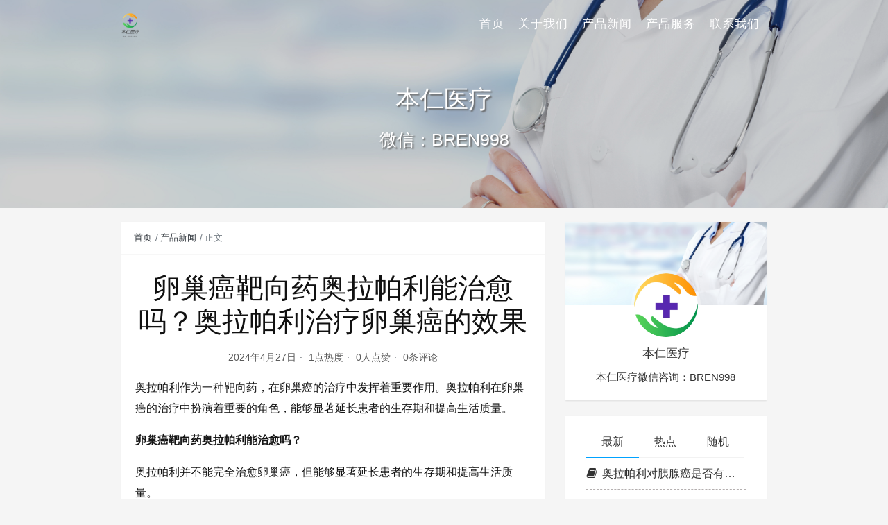

--- FILE ---
content_type: text/html
request_url: https://www.0pp0.cn/123.html
body_size: 7125
content:
<!DOCTYPE html>
<html lang="zh-CN">

<head>
    <meta charset="UTF-8">
    <title>卵巢癌靶向药奥拉帕利能治愈吗？奥拉帕利治疗卵巢癌的效果 - 卵巢癌老挝印度奥拉帕利靶向药多少钱一盒（瓶）价格效果+代购哪里买揭晓|奥拉帕利说明书|奥拉帕利(奥拉帕尼、Olaparib利普卓)医保谈判及功效与作用</title>
    <meta name="viewport" content="width=device-width, initial-scale=1, user-scalable=no">
<meta name="format-detection" content="telphone=no, date=no, address=no, email=no">
<meta name="theme-color" content="#282a2c">
<meta name="keywords" itemprop="keywords">
<meta name="description" itemprop="description" content="奥拉帕利作为一种靶向药，在卵巢癌的治疗中发挥着重要作用。奥拉帕利在卵巢癌的治疗中扮演着重要的角色，能够显著延长患者的生存期和提高生活质量。 卵巢癌靶向药奥拉帕利能治愈吗？ 奥拉帕利并不能完全治愈卵巢癌，但能够显著延长患者的生存期和提高生活质量。 奥拉帕利治疗卵巢癌的效果 奥拉帕利主要用于治疗携带BRCA突变的晚期卵巢癌患者。在一线化疗缓解后，接受奥拉帕利维持治疗2，有超过48%的患者中位无进展生存期达到5。这意味着，对于这部分患者来说，奥拉帕利能够显著延长他们的无进展生存期，降低复发的风险。此外，奥拉帕利也被用于铂 [&hellip;]">
<meta itemprop="image" content="/wp-content/themes/seatonjiang-kratos-abc6b58/assets/img/default.jpg">
<meta property="og:site_name" content="卵巢癌老挝印度奥拉帕利靶向药多少钱一盒（瓶）价格效果+代购哪里买揭晓|奥拉帕利说明书|奥拉帕利(奥拉帕尼、Olaparib利普卓)医保谈判及功效与作用">
<meta property="og:url" content="/123.html">
<meta property="og:title" content="卵巢癌靶向药奥拉帕利能治愈吗？奥拉帕利治疗卵巢癌的效果">
<meta property="og:image" content="/wp-content/themes/seatonjiang-kratos-abc6b58/assets/img/default.jpg">
<meta property="og:image:type" content="image/webp">
<meta property="og:locale" content="zh-CN">
<meta name="twitter:card" content="summary_large_image">
<meta name="twitter:title" content="卵巢癌靶向药奥拉帕利能治愈吗？奥拉帕利治疗卵巢癌的效果">
<meta name="twitter:creator" content="本仁医疗">
<meta name="robots" content="max-image-preview:large">
<style id="classic-theme-styles-inline-css" type="text/css">/*! This file is auto-generated */
.wp-block-button__link{color:#fff;background-color:#32373c;border-radius:9999px;box-shadow:none;text-decoration:none;padding:calc(.667em + 2px) calc(1.333em + 2px);font-size:1.125em}.wp-block-file__button{background:#32373c;color:#fff;text-decoration:none}</style>
<style id="global-styles-inline-css" type="text/css">body{--wp--preset--color--black: #000000;--wp--preset--color--cyan-bluish-gray: #abb8c3;--wp--preset--color--white: #ffffff;--wp--preset--color--pale-pink: #f78da7;--wp--preset--color--vivid-red: #cf2e2e;--wp--preset--color--luminous-vivid-orange: #ff6900;--wp--preset--color--luminous-vivid-amber: #fcb900;--wp--preset--color--light-green-cyan: #7bdcb5;--wp--preset--color--vivid-green-cyan: #00d084;--wp--preset--color--pale-cyan-blue: #8ed1fc;--wp--preset--color--vivid-cyan-blue: #0693e3;--wp--preset--color--vivid-purple: #9b51e0;--wp--preset--gradient--vivid-cyan-blue-to-vivid-purple: linear-gradient(135deg,rgba(6,147,227,1) 0%,rgb(155,81,224) 100%);--wp--preset--gradient--light-green-cyan-to-vivid-green-cyan: linear-gradient(135deg,rgb(122,220,180) 0%,rgb(0,208,130) 100%);--wp--preset--gradient--luminous-vivid-amber-to-luminous-vivid-orange: linear-gradient(135deg,rgba(252,185,0,1) 0%,rgba(255,105,0,1) 100%);--wp--preset--gradient--luminous-vivid-orange-to-vivid-red: linear-gradient(135deg,rgba(255,105,0,1) 0%,rgb(207,46,46) 100%);--wp--preset--gradient--very-light-gray-to-cyan-bluish-gray: linear-gradient(135deg,rgb(238,238,238) 0%,rgb(169,184,195) 100%);--wp--preset--gradient--cool-to-warm-spectrum: linear-gradient(135deg,rgb(74,234,220) 0%,rgb(151,120,209) 20%,rgb(207,42,186) 40%,rgb(238,44,130) 60%,rgb(251,105,98) 80%,rgb(254,248,76) 100%);--wp--preset--gradient--blush-light-purple: linear-gradient(135deg,rgb(255,206,236) 0%,rgb(152,150,240) 100%);--wp--preset--gradient--blush-bordeaux: linear-gradient(135deg,rgb(254,205,165) 0%,rgb(254,45,45) 50%,rgb(107,0,62) 100%);--wp--preset--gradient--luminous-dusk: linear-gradient(135deg,rgb(255,203,112) 0%,rgb(199,81,192) 50%,rgb(65,88,208) 100%);--wp--preset--gradient--pale-ocean: linear-gradient(135deg,rgb(255,245,203) 0%,rgb(182,227,212) 50%,rgb(51,167,181) 100%);--wp--preset--gradient--electric-grass: linear-gradient(135deg,rgb(202,248,128) 0%,rgb(113,206,126) 100%);--wp--preset--gradient--midnight: linear-gradient(135deg,rgb(2,3,129) 0%,rgb(40,116,252) 100%);--wp--preset--font-size--small: 13px;--wp--preset--font-size--medium: 20px;--wp--preset--font-size--large: 36px;--wp--preset--font-size--x-large: 42px;--wp--preset--spacing--20: 0.44rem;--wp--preset--spacing--30: 0.67rem;--wp--preset--spacing--40: 1rem;--wp--preset--spacing--50: 1.5rem;--wp--preset--spacing--60: 2.25rem;--wp--preset--spacing--70: 3.38rem;--wp--preset--spacing--80: 5.06rem;--wp--preset--shadow--natural: 6px 6px 9px rgba(0, 0, 0, 0.2);--wp--preset--shadow--deep: 12px 12px 50px rgba(0, 0, 0, 0.4);--wp--preset--shadow--sharp: 6px 6px 0px rgba(0, 0, 0, 0.2);--wp--preset--shadow--outlined: 6px 6px 0px -3px rgba(255, 255, 255, 1), 6px 6px rgba(0, 0, 0, 1);--wp--preset--shadow--crisp: 6px 6px 0px rgba(0, 0, 0, 1);}:where(.is-layout-flex){gap: 0.5em;}:where(.is-layout-grid){gap: 0.5em;}body .is-layout-flow > .alignleft{float: left;margin-inline-start: 0;margin-inline-end: 2em;}body .is-layout-flow > .alignright{float: right;margin-inline-start: 2em;margin-inline-end: 0;}body .is-layout-flow > .aligncenter{margin-left: auto !important;margin-right: auto !important;}body .is-layout-constrained > .alignleft{float: left;margin-inline-start: 0;margin-inline-end: 2em;}body .is-layout-constrained > .alignright{float: right;margin-inline-start: 2em;margin-inline-end: 0;}body .is-layout-constrained > .aligncenter{margin-left: auto !important;margin-right: auto !important;}body .is-layout-constrained > :where(:not(.alignleft):not(.alignright):not(.alignfull)){max-width: var(--wp--style--global--content-size);margin-left: auto !important;margin-right: auto !important;}body .is-layout-constrained > .alignwide{max-width: var(--wp--style--global--wide-size);}body .is-layout-flex{display: flex;}body .is-layout-flex{flex-wrap: wrap;align-items: center;}body .is-layout-flex > *{margin: 0;}body .is-layout-grid{display: grid;}body .is-layout-grid > *{margin: 0;}:where(.wp-block-columns.is-layout-flex){gap: 2em;}:where(.wp-block-columns.is-layout-grid){gap: 2em;}:where(.wp-block-post-template.is-layout-flex){gap: 1.25em;}:where(.wp-block-post-template.is-layout-grid){gap: 1.25em;}.has-black-color{color: var(--wp--preset--color--black) !important;}.has-cyan-bluish-gray-color{color: var(--wp--preset--color--cyan-bluish-gray) !important;}.has-white-color{color: var(--wp--preset--color--white) !important;}.has-pale-pink-color{color: var(--wp--preset--color--pale-pink) !important;}.has-vivid-red-color{color: var(--wp--preset--color--vivid-red) !important;}.has-luminous-vivid-orange-color{color: var(--wp--preset--color--luminous-vivid-orange) !important;}.has-luminous-vivid-amber-color{color: var(--wp--preset--color--luminous-vivid-amber) !important;}.has-light-green-cyan-color{color: var(--wp--preset--color--light-green-cyan) !important;}.has-vivid-green-cyan-color{color: var(--wp--preset--color--vivid-green-cyan) !important;}.has-pale-cyan-blue-color{color: var(--wp--preset--color--pale-cyan-blue) !important;}.has-vivid-cyan-blue-color{color: var(--wp--preset--color--vivid-cyan-blue) !important;}.has-vivid-purple-color{color: var(--wp--preset--color--vivid-purple) !important;}.has-black-background-color{background-color: var(--wp--preset--color--black) !important;}.has-cyan-bluish-gray-background-color{background-color: var(--wp--preset--color--cyan-bluish-gray) !important;}.has-white-background-color{background-color: var(--wp--preset--color--white) !important;}.has-pale-pink-background-color{background-color: var(--wp--preset--color--pale-pink) !important;}.has-vivid-red-background-color{background-color: var(--wp--preset--color--vivid-red) !important;}.has-luminous-vivid-orange-background-color{background-color: var(--wp--preset--color--luminous-vivid-orange) !important;}.has-luminous-vivid-amber-background-color{background-color: var(--wp--preset--color--luminous-vivid-amber) !important;}.has-light-green-cyan-background-color{background-color: var(--wp--preset--color--light-green-cyan) !important;}.has-vivid-green-cyan-background-color{background-color: var(--wp--preset--color--vivid-green-cyan) !important;}.has-pale-cyan-blue-background-color{background-color: var(--wp--preset--color--pale-cyan-blue) !important;}.has-vivid-cyan-blue-background-color{background-color: var(--wp--preset--color--vivid-cyan-blue) !important;}.has-vivid-purple-background-color{background-color: var(--wp--preset--color--vivid-purple) !important;}.has-black-border-color{border-color: var(--wp--preset--color--black) !important;}.has-cyan-bluish-gray-border-color{border-color: var(--wp--preset--color--cyan-bluish-gray) !important;}.has-white-border-color{border-color: var(--wp--preset--color--white) !important;}.has-pale-pink-border-color{border-color: var(--wp--preset--color--pale-pink) !important;}.has-vivid-red-border-color{border-color: var(--wp--preset--color--vivid-red) !important;}.has-luminous-vivid-orange-border-color{border-color: var(--wp--preset--color--luminous-vivid-orange) !important;}.has-luminous-vivid-amber-border-color{border-color: var(--wp--preset--color--luminous-vivid-amber) !important;}.has-light-green-cyan-border-color{border-color: var(--wp--preset--color--light-green-cyan) !important;}.has-vivid-green-cyan-border-color{border-color: var(--wp--preset--color--vivid-green-cyan) !important;}.has-pale-cyan-blue-border-color{border-color: var(--wp--preset--color--pale-cyan-blue) !important;}.has-vivid-cyan-blue-border-color{border-color: var(--wp--preset--color--vivid-cyan-blue) !important;}.has-vivid-purple-border-color{border-color: var(--wp--preset--color--vivid-purple) !important;}.has-vivid-cyan-blue-to-vivid-purple-gradient-background{background: var(--wp--preset--gradient--vivid-cyan-blue-to-vivid-purple) !important;}.has-light-green-cyan-to-vivid-green-cyan-gradient-background{background: var(--wp--preset--gradient--light-green-cyan-to-vivid-green-cyan) !important;}.has-luminous-vivid-amber-to-luminous-vivid-orange-gradient-background{background: var(--wp--preset--gradient--luminous-vivid-amber-to-luminous-vivid-orange) !important;}.has-luminous-vivid-orange-to-vivid-red-gradient-background{background: var(--wp--preset--gradient--luminous-vivid-orange-to-vivid-red) !important;}.has-very-light-gray-to-cyan-bluish-gray-gradient-background{background: var(--wp--preset--gradient--very-light-gray-to-cyan-bluish-gray) !important;}.has-cool-to-warm-spectrum-gradient-background{background: var(--wp--preset--gradient--cool-to-warm-spectrum) !important;}.has-blush-light-purple-gradient-background{background: var(--wp--preset--gradient--blush-light-purple) !important;}.has-blush-bordeaux-gradient-background{background: var(--wp--preset--gradient--blush-bordeaux) !important;}.has-luminous-dusk-gradient-background{background: var(--wp--preset--gradient--luminous-dusk) !important;}.has-pale-ocean-gradient-background{background: var(--wp--preset--gradient--pale-ocean) !important;}.has-electric-grass-gradient-background{background: var(--wp--preset--gradient--electric-grass) !important;}.has-midnight-gradient-background{background: var(--wp--preset--gradient--midnight) !important;}.has-small-font-size{font-size: var(--wp--preset--font-size--small) !important;}.has-medium-font-size{font-size: var(--wp--preset--font-size--medium) !important;}.has-large-font-size{font-size: var(--wp--preset--font-size--large) !important;}.has-x-large-font-size{font-size: var(--wp--preset--font-size--x-large) !important;}
.wp-block-navigation a:where(:not(.wp-element-button)){color: inherit;}
:where(.wp-block-post-template.is-layout-flex){gap: 1.25em;}:where(.wp-block-post-template.is-layout-grid){gap: 1.25em;}
:where(.wp-block-columns.is-layout-flex){gap: 2em;}:where(.wp-block-columns.is-layout-grid){gap: 2em;}
.wp-block-pullquote{font-size: 1.5em;line-height: 1.6;}</style>
<link rel="stylesheet" id="bootstrap-css" href="/wp-content/themes/seatonjiang-kratos-abc6b58/assets/css/bootstrap.min.css?ver=4.5.0" type="text/css" media="all">
<link rel="stylesheet" id="kicon-css" href="/wp-content/themes/seatonjiang-kratos-abc6b58/assets/css/iconfont.min.css?ver=4.2.4" type="text/css" media="all">
<link rel="stylesheet" id="layer-css" href="/wp-content/themes/seatonjiang-kratos-abc6b58/assets/css/layer.min.css?ver=3.1.1" type="text/css" media="all">
<link rel="stylesheet" id="lightgallery-css" href="/wp-content/themes/seatonjiang-kratos-abc6b58/assets/css/lightgallery.min.css?ver=1.4.0" type="text/css" media="all">
<link rel="stylesheet" id="kratos-css" href="/wp-content/themes/seatonjiang-kratos-abc6b58/style.css?ver=4.2.4" type="text/css" media="all">
<style id="kratos-inline-css" type="text/css">@media screen and (min-width: 992px) {
            .k-nav .navbar-brand h1 {
                color: #ffffff;
            }
            .k-nav .navbar-nav > li.nav-item > a {
                color: #ffffff;
            }
        }</style>
<link rel="alternate" type="application/json+oembed" href="/wp-json/oembed/1.0/embed?url=http%3A%2F%2F%2F123.html">
<link rel="alternate" type="text/xml+oembed" href="/wp-json/oembed/1.0/embed?url=http%3A%2F%2F%2F123.html#038;format=xml">
<script type="text/javascript" src="/wp-includes/js/jquery/jquery.min.js?ver=3.7.1" id="jquery-core-js"></script>
<script type="text/javascript" src="/wp-includes/js/jquery/jquery-migrate.min.js?ver=3.4.1" id="jquery-migrate-js"></script>
<script></script>
</head>

<body>
    <div class="k-header">
        <nav class="k-nav navbar navbar-expand-lg navbar-light fixed-top">
            <div class="container">
                <a class="navbar-brand" href="/">
                    <img src="/wp-content/uploads/2024/04/logo-1.png"><h1 style="display:none">卵巢癌老挝印度奥拉帕利靶向药多少钱一盒（瓶）价格效果+代购哪里买揭晓|奥拉帕利说明书|奥拉帕利(奥拉帕尼、Olaparib利普卓)医保谈判及功效与作用</h1>                </a>
                                    <button class="navbar-toggler navbar-toggler-right" id="navbutton" type="button" data-toggle="collapse" data-target="#navbarResponsive" aria-controls="navbarResponsive" aria-expanded="false" aria-label="Toggle navigation">
                        <span class="line first-line"></span>
                        <span class="line second-line"></span>
                        <span class="line third-line"></span>
                    </button>
                <div id="navbarResponsive" class="collapse navbar-collapse"><ul id="menu-menu-1" class="navbar-nav ml-auto">
<li class="nav-item"><a title="首页" href="/" class="nav-link">首页</a></li>
<li class="nav-item"><a title="关于我们" href="/about" class="nav-link">关于我们</a></li>
<li class="nav-item"><a title="产品新闻" href="/category/news" class="nav-link">产品新闻</a></li>
<li class="nav-item"><a title="产品服务" href="/service" class="nav-link">产品服务</a></li>
<li class="nav-item"><a title="联系我们" href="/contact" class="nav-link">联系我们</a></li>
</ul></div>            </div>
        </nav>
                    <div class="banner">
                <div class="overlay"></div>
                <div class="content text-center" style="background-image: url(/wp-content/uploads/2024/04/R-C.jpg);">
                    <div class="introduce animate__animated animate__fadeInUp">
                        <div class="title">本仁医疗</div>
<div class="mate">微信：BREN998</div>                    </div>
                </div>
            </div>
            </div>
<div class="k-main banner" style="background:#f5f5f5">
    <div class="container">
        <div class="row">
            <div class="col-lg-8 details">
                                    <div class="article">
                                                    <div class="breadcrumb-box">
                                <ol class="breadcrumb">
                                    <li class="breadcrumb-item">
                                        <a class="text-dark" href="/"> 首页</a>
                                    </li>
                                    <li class="breadcrumb-item"> <a class="text-dark" href="/category/news">产品新闻</a>
</li>                                    <li class="breadcrumb-item active" aria-current="page"> 正文</li>
                                </ol>
                            </div>
                                                <div class="header">
                            <h1 class="title">卵巢癌靶向药奥拉帕利能治愈吗？奥拉帕利治疗卵巢癌的效果</h1>
                            <div class="meta">
                                <span>2024年4月27日</span>
                                                                    <span>1点热度</span>
                                                                    <span>0人点赞</span>
                                                                    <span>0条评论</span>
                                                                                            </div>
                        </div>
                        <div class="content" id="lightgallery">
                            <p>奥拉帕利作为一种靶向药，在卵巢癌的治疗中发挥着重要作用。奥拉帕利在卵巢癌的治疗中扮演着重要的角色，能够显著延长患者的生存期和提高生活质量。</p>
<p><strong>卵巢癌靶向药奥拉帕利能治愈吗？</strong></p>
<p>奥拉帕利并不能完全治愈卵巢癌，但能够显著延长患者的生存期和提高生活质量。</p>
<p><strong>奥拉帕利治疗卵巢癌的效果</strong></p>
<p>奥拉帕利主要用于治疗携带BRCA突变的晚期卵巢癌患者。在一线化疗缓解后，接受奥拉帕利维持治疗2，有超过48%的患者中位无进展生存期达到5。这意味着，对于这部分患者来说，奥拉帕利能够显著延长他们的无进展生存期，降低复发的风险。此外，奥拉帕利也被用于铂敏感的上皮细胞癌复发、输卵管癌、原发性腹膜癌化疗后的维持治疗。</p>
<p><a href="/wp-content/uploads/2024/04/002.jpeg"><img fetchpriority="high" decoding="async" class="alignnone size-full wp-image-124" src="/wp-content/uploads/2024/04/002.jpeg" alt="" width="570" height="360" srcset="/wp-content/uploads/2024/04/002.jpeg 570w, /wp-content/uploads/2024/04/002-300x189.jpeg 300w" sizes="(max-width: 570px) 100vw, 570px"></a></p>
<p>最新印度奥拉帕利代购一盒价格大约是4500-4800元左右/盒,印度奥拉帕利代购规格:（150mg*120粒）一盒。印度奥拉帕利哪里买代购两种方法：1.可以自己去印度购买，2.可以通过专业医疗团队：本仁医疗【微信：bren998】渠道购买。</p>
                        </div>
                                                <div class="footer clearfix">
                            <div class="tags float-left">
                                <span>标签：</span>
                                <a>暂无</a>                            </div>
                            <div class="tool float-right d-none d-lg-block">
                                <span>最后更新：2024年4月27日</span>
                            </div>
                        </div>
                    </div>
                                <div class="toolbar clearfix">
	<div class="meta float-md-left">
		<img src="/wp-content/uploads/2024/04/icon-96x96.png">
		<p class="name">本仁医疗</p>
		<p class="motto mb-0">本仁医疗微信咨询：BREN998</p>
	</div>
	<div class="share float-md-right text-center">
				<a href="javascript:;" id="thumbs" data-action="love" data-id="123" role="button" class="btn btn-thumbs "><i class="kicon i-like"></i><span class="ml-1">点赞</span></a>
	</div>
</div>                <nav class="navigation post-navigation clearfix" role="navigation">
                    <div class="nav-previous clearfix"><a title="靶向药奥拉帕利治疗什么癌症？奥拉帕尼和奥拉帕利有什么区别？" href="/120.html">< 上一篇</a></div>
<div class="nav-next"><a title="乳腺癌先做化疗还是直接吃奥拉帕利？奥拉帕利对三阴乳癌有效吗？" href="/125.html">下一篇 ></a></div>                </nav>
                            </div>
                            <div class="col-lg-4 sidebar sticky-sidebar d-none d-lg-block">
                    <div class="widget w-about">
<div class="background" style="background:url(/wp-content/uploads/2024/04/R-C.jpg) no-repeat center center;-webkit-background-size: cover; -moz-background-size: cover; -o-background-size: cover; background-size: cover;"></div>
<div class="wrapper text-center"><a href="/wp-login.php"><img src="/wp-content/uploads/2024/04/icon-300x300.png"></a></div>
<div class="textwidget text-center">
<p class="username">本仁医疗</p>
<p class="about">本仁医疗微信咨询：BREN998</p>
</div>
</div>
<div class="widget w-recommended">        <div class="nav nav-tabs d-none d-xl-flex" id="nav-tab" role="tablist">
            <a class="nav-item nav-link active" id="nav-new-tab" data-toggle="tab" href="#nav-new" role="tab" aria-controls="nav-new" aria-selected="true"><i class="kicon i-tabnew"></i>最新</a>
            <a class="nav-item nav-link " id="nav-hot-tab" data-toggle="tab" href="#nav-hot" role="tab" aria-controls="nav-hot" aria-selected="false"><i class="kicon i-tabhot"></i>热点</a>
            <a class="nav-item nav-link " id="nav-random-tab" data-toggle="tab" href="#nav-random" role="tab" aria-controls="nav-random" aria-selected="false"><i class="kicon i-tabrandom"></i>随机</a>
        </div>
        <div class="nav nav-tabs d-xl-none" id="nav-tab" role="tablist">
            <a class="nav-item nav-link active" id="nav-new-tab" data-toggle="tab" href="#nav-new" role="tab" aria-controls="nav-new" aria-selected="true">最新</a>
            <a class="nav-item nav-link " id="nav-hot-tab" data-toggle="tab" href="#nav-hot" role="tab" aria-controls="nav-hot" aria-selected="false">热点</a>
            <a class="nav-item nav-link " id="nav-random-tab" data-toggle="tab" href="#nav-random" role="tab" aria-controls="nav-random" aria-selected="false">随机</a>
        </div>
        <div class="tab-content" id="nav-tabContent">
            <div class="tab-pane fade show active" id="nav-new" role="tabpanel" aria-labelledby="nav-new-tab">
                                    <a class="bookmark-item" rel="bookmark" title="奥拉帕利对胰腺癌是否有作用？胰腺癌用奥拉帕利一个疗程多少钱？" href="/137.html"><i class="kicon i-book"></i>奥拉帕利对胰腺癌是否有作用？胰腺癌用奥拉帕利一个疗程多少钱？</a>
                                    <a class="bookmark-item" rel="bookmark" title="奥拉帕利能缩小肿瘤吗？奥拉帕利治卵巢癌什么时间吃为好？" href="/135.html"><i class="kicon i-book"></i>奥拉帕利能缩小肿瘤吗？奥拉帕利治卵巢癌什么时间吃为好？</a>
                                    <a class="bookmark-item" rel="bookmark" title="吃奥拉帕利有什么副作用？服用奥拉帕利副作用持续多久？" href="/133.html"><i class="kicon i-book"></i>吃奥拉帕利有什么副作用？服用奥拉帕利副作用持续多久？</a>
                                    <a class="bookmark-item" rel="bookmark" title="卵巢癌奥拉帕利服用肿瘤会不会缩小？奥拉帕利治疗卵巢癌多久有效？" href="/131.html"><i class="kicon i-book"></i>卵巢癌奥拉帕利服用肿瘤会不会缩小？奥拉帕利治疗卵巢癌多久有效？</a>
                                    <a class="bookmark-item" rel="bookmark" title="奥拉帕利和尼拉帕利哪个好？尼拉帕利和奥拉帕利有什么区别" href="/129.html"><i class="kicon i-book"></i>奥拉帕利和尼拉帕利哪个好？尼拉帕利和奥拉帕利有什么区别</a>
                                    <a class="bookmark-item" rel="bookmark" title="奥拉帕利多久会耐药？卵巢癌奥拉帕利耐药后处理" href="/127.html"><i class="kicon i-book"></i>奥拉帕利多久会耐药？卵巢癌奥拉帕利耐药后处理</a>
                                    <a class="bookmark-item" rel="bookmark" title="乳腺癌先做化疗还是直接吃奥拉帕利？奥拉帕利对三阴乳癌有效吗？" href="/125.html"><i class="kicon i-book"></i>乳腺癌先做化疗还是直接吃奥拉帕利？奥拉帕利对三阴乳癌有效吗？</a>
                                    <a class="bookmark-item" rel="bookmark" title="卵巢癌靶向药奥拉帕利能治愈吗？奥拉帕利治疗卵巢癌的效果" href="/123.html"><i class="kicon i-book"></i>卵巢癌靶向药奥拉帕利能治愈吗？奥拉帕利治疗卵巢癌的效果</a>
                                    <a class="bookmark-item" rel="bookmark" title="靶向药奥拉帕利治疗什么癌症？奥拉帕尼和奥拉帕利有什么区别？" href="/120.html"><i class="kicon i-book"></i>靶向药奥拉帕利治疗什么癌症？奥拉帕尼和奥拉帕利有什么区别？</a>
                                    <a class="bookmark-item" rel="bookmark" title="宫颈癌吃奥拉帕利服用多久见效？奥拉帕利一瓶可以吃多长时间？" href="/118.html"><i class="kicon i-book"></i>宫颈癌吃奥拉帕利服用多久见效？奥拉帕利一瓶可以吃多长时间？</a>
                            </div>
            <div class="tab-pane fade " id="nav-hot" role="tabpanel" aria-labelledby="nav-hot-tab">
                <a class="bookmark-item" title="宫颈癌吃奥拉帕利服用多久见效？奥拉帕利一瓶可以吃多长时间？" href="/118.html" rel="bookmark"><i class="kicon i-book"></i>宫颈癌吃奥拉帕利服用多久见效？奥拉帕利一瓶可以吃多长时间？</a><a class="bookmark-item" title="靶向药奥拉帕利治疗什么癌症？奥拉帕尼和奥拉帕利有什么区别？" href="/120.html" rel="bookmark"><i class="kicon i-book"></i>靶向药奥拉帕利治疗什么癌症？奥拉帕尼和奥拉帕利有什么区别？</a><a class="bookmark-item" title="卵巢癌靶向药奥拉帕利能治愈吗？奥拉帕利治疗卵巢癌的效果" href="/123.html" rel="bookmark"><i class="kicon i-book"></i>卵巢癌靶向药奥拉帕利能治愈吗？奥拉帕利治疗卵巢癌的效果</a><a class="bookmark-item" title="乳腺癌先做化疗还是直接吃奥拉帕利？奥拉帕利对三阴乳癌有效吗？" href="/125.html" rel="bookmark"><i class="kicon i-book"></i>乳腺癌先做化疗还是直接吃奥拉帕利？奥拉帕利对三阴乳癌有效吗？</a><a class="bookmark-item" title="奥拉帕利多久会耐药？卵巢癌奥拉帕利耐药后处理" href="/127.html" rel="bookmark"><i class="kicon i-book"></i>奥拉帕利多久会耐药？卵巢癌奥拉帕利耐药后处理</a><a class="bookmark-item" title="奥拉帕利和尼拉帕利哪个好？尼拉帕利和奥拉帕利有什么区别" href="/129.html" rel="bookmark"><i class="kicon i-book"></i>奥拉帕利和尼拉帕利哪个好？尼拉帕利和奥拉帕利有什么区别</a><a class="bookmark-item" title="卵巢癌奥拉帕利服用肿瘤会不会缩小？奥拉帕利治疗卵巢癌多久有效？" href="/131.html" rel="bookmark"><i class="kicon i-book"></i>卵巢癌奥拉帕利服用肿瘤会不会缩小？奥拉帕利治疗卵巢癌多久有效？</a><a class="bookmark-item" title="吃奥拉帕利有什么副作用？服用奥拉帕利副作用持续多久？" href="/133.html" rel="bookmark"><i class="kicon i-book"></i>吃奥拉帕利有什么副作用？服用奥拉帕利副作用持续多久？</a><a class="bookmark-item" title="奥拉帕利能缩小肿瘤吗？奥拉帕利治卵巢癌什么时间吃为好？" href="/135.html" rel="bookmark"><i class="kicon i-book"></i>奥拉帕利能缩小肿瘤吗？奥拉帕利治卵巢癌什么时间吃为好？</a><a class="bookmark-item" title="奥拉帕利对胰腺癌是否有作用？胰腺癌用奥拉帕利一个疗程多少钱？" href="/137.html" rel="bookmark"><i class="kicon i-book"></i>奥拉帕利对胰腺癌是否有作用？胰腺癌用奥拉帕利一个疗程多少钱？</a>            </div>
            <div class="tab-pane fade " id="nav-random" role="tabpanel" aria-labelledby="nav-random-tab">
                                    <a class="bookmark-item" rel="bookmark" title="宫颈癌吃奥拉帕利服用多久见效？奥拉帕利一瓶可以吃多长时间？" href="/118.html"><i class="kicon i-book"></i>宫颈癌吃奥拉帕利服用多久见效？奥拉帕利一瓶可以吃多长时间？</a>
                                    <a class="bookmark-item" rel="bookmark" title="卵巢癌靶向药奥拉帕利能治愈吗？奥拉帕利治疗卵巢癌的效果" href="/123.html"><i class="kicon i-book"></i>卵巢癌靶向药奥拉帕利能治愈吗？奥拉帕利治疗卵巢癌的效果</a>
                                    <a class="bookmark-item" rel="bookmark" title="奥拉帕利多久会耐药？卵巢癌奥拉帕利耐药后处理" href="/127.html"><i class="kicon i-book"></i>奥拉帕利多久会耐药？卵巢癌奥拉帕利耐药后处理</a>
                                    <a class="bookmark-item" rel="bookmark" title="卵巢癌奥拉帕利服用肿瘤会不会缩小？奥拉帕利治疗卵巢癌多久有效？" href="/131.html"><i class="kicon i-book"></i>卵巢癌奥拉帕利服用肿瘤会不会缩小？奥拉帕利治疗卵巢癌多久有效？</a>
                                    <a class="bookmark-item" rel="bookmark" title="奥拉帕利对胰腺癌是否有作用？胰腺癌用奥拉帕利一个疗程多少钱？" href="/137.html"><i class="kicon i-book"></i>奥拉帕利对胰腺癌是否有作用？胰腺癌用奥拉帕利一个疗程多少钱？</a>
                                    <a class="bookmark-item" rel="bookmark" title="乳腺癌先做化疗还是直接吃奥拉帕利？奥拉帕利对三阴乳癌有效吗？" href="/125.html"><i class="kicon i-book"></i>乳腺癌先做化疗还是直接吃奥拉帕利？奥拉帕利对三阴乳癌有效吗？</a>
                                    <a class="bookmark-item" rel="bookmark" title="奥拉帕利和尼拉帕利哪个好？尼拉帕利和奥拉帕利有什么区别" href="/129.html"><i class="kicon i-book"></i>奥拉帕利和尼拉帕利哪个好？尼拉帕利和奥拉帕利有什么区别</a>
                                    <a class="bookmark-item" rel="bookmark" title="奥拉帕利能缩小肿瘤吗？奥拉帕利治卵巢癌什么时间吃为好？" href="/135.html"><i class="kicon i-book"></i>奥拉帕利能缩小肿瘤吗？奥拉帕利治卵巢癌什么时间吃为好？</a>
                                    <a class="bookmark-item" rel="bookmark" title="吃奥拉帕利有什么副作用？服用奥拉帕利副作用持续多久？" href="/133.html"><i class="kicon i-book"></i>吃奥拉帕利有什么副作用？服用奥拉帕利副作用持续多久？</a>
                                    <a class="bookmark-item" rel="bookmark" title="靶向药奥拉帕利治疗什么癌症？奥拉帕尼和奥拉帕利有什么区别？" href="/120.html"><i class="kicon i-book"></i>靶向药奥拉帕利治疗什么癌症？奥拉帕尼和奥拉帕利有什么区别？</a>
                            </div>
        </div>
    </div>                </div>
                    </div>
    </div>
</div>
<div class="k-footer">
    <div class="f-toolbox">
        <div class="gotop ">
            <div class="gotop-btn">
                <span class="kicon i-up"></span>
            </div>
        </div>
        
    </div>
    <div class="container">
        <div class="row">
            <div class="col-12 text-center">
                <p class="social">
                                    </p>
                <p>COPYRIGHT © 2023 卵巢癌老挝印度奥拉帕利靶向药多少钱一盒（瓶）价格效果+代购哪里买揭晓|奥拉帕利说明书|奥拉帕利(奥拉帕尼、Olaparib利普卓)医保谈判及功效与作用. ALL RIGHTS RESERVED.</p>
<p>Developed By <a target="_blank" rel="nofollow">Kittu</a> Made By <a target="_blank" rel="nofollow">RW</a></p>            </div>
        </div>
    </div>
</div>
<script></script><script type="text/javascript" src="/wp-content/themes/seatonjiang-kratos-abc6b58/assets/js/lightgallery.min.js?ver=1.4.0" id="lightgallery-js"></script>
<script type="text/javascript" src="/wp-content/themes/seatonjiang-kratos-abc6b58/assets/js/bootstrap.bundle.min.js?ver=4.5.0" id="bootstrap-bundle-js"></script>
<script type="text/javascript" src="/wp-content/themes/seatonjiang-kratos-abc6b58/assets/js/layer.min.js?ver=3.1.1" id="layer-js"></script>
<script type="text/javascript" src="/wp-content/themes/seatonjiang-kratos-abc6b58/assets/js/DPlayer.min.js?ver=4.2.4" id="dplayer-js"></script>
<script type="text/javascript" id="kratos-js-extra">
/* <![CDATA[ */
var kratos = {"site":"","directory":"\/wp-content\/themes\/seatonjiang-kratos-abc6b58","alipay":"\/wp-content\/themes\/seatonjiang-kratos-abc6b58\/assets\/img\/200.png","wechat":"\/wp-content\/themes\/seatonjiang-kratos-abc6b58\/assets\/img\/200.png","lightgallery":"1","repeat":"您已经赞过了","thanks":"感谢您的支持","donate":"打赏作者","scan":"扫码支付"};
/* ]]> */
</script>
<script type="text/javascript" src="/wp-content/themes/seatonjiang-kratos-abc6b58/assets/js/kratos.js?ver=4.2.4" id="kratos-js"></script>
<script type="text/javascript" id="comment-js-extra">
/* <![CDATA[ */
var ajaxcomment = {"ajax_url":"\/wp-admin\/admin-ajax.php","order":"asc","compost":"评论正在提交中","comsucc":"评论提交成功"};
/* ]]> */
</script>
<script type="text/javascript" src="/wp-content/themes/seatonjiang-kratos-abc6b58/assets/js/comments.min.js?ver=4.2.4" id="comment-js"></script>
</body>

</html>